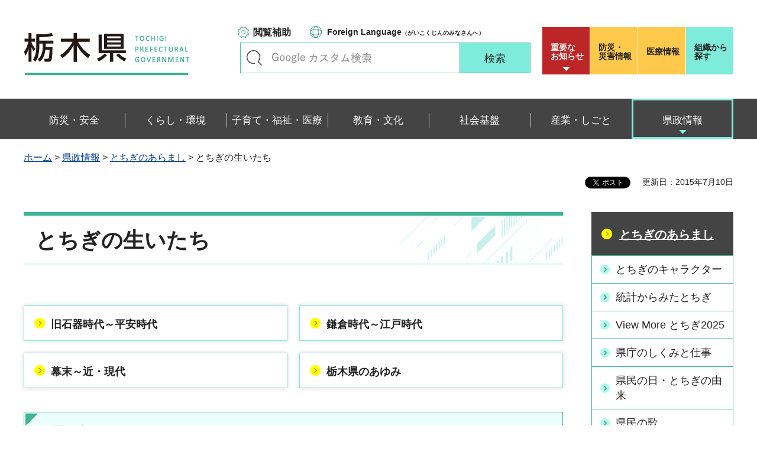

--- FILE ---
content_type: text/html
request_url: https://www.pref.tochigi.lg.jp/c05/kensei/aramashi/rekishi.html
body_size: 14548
content:
<?xml version="1.0" encoding="utf-8"?>
<!DOCTYPE html PUBLIC "-//W3C//DTD XHTML 1.0 Transitional//EN" "http://www.w3.org/TR/xhtml1/DTD/xhtml1-transitional.dtd">
<html xmlns="http://www.w3.org/1999/xhtml" lang="ja" xml:lang="ja" xmlns:og="http://ogp.me/ns#" xmlns:fb="http://www.facebook.com/2008/fbml">
<head>
<meta http-equiv="Content-Type" content="text/html; charset=utf-8" />
<meta http-equiv="Content-Style-Type" content="text/css" />
<meta http-equiv="Content-Script-Type" content="text/javascript" />

<title>栃木県／とちぎの生いたち</title>

<meta name="author" content="栃木県" />
<meta property="og:title" content="とちぎの生いたち" />
<meta property="og:type" content="article" />
<meta property="og:description" content="" />
<meta property="og:url" content="https://www.pref.tochigi.lg.jp/c05/kensei/aramashi/rekishi.html" />
<meta property="og:image" content="https://www.pref.tochigi.lg.jp/shared/rn/images/sns/logo.png" />
<meta property="og:site_name" content="栃木県" />
<meta property="og:locale" content="ja_jp" />
<meta name="viewport" content="width=device-width, maximum-scale=3.0" />
<meta name="format-detection" content="telephone=no" />
<link href="/shared/rn/style/default.css" rel="stylesheet" type="text/css" media="all" />
<link href="/shared/rn/style/layout.css" rel="stylesheet" type="text/css" media="all" />
<link href="/shared/templates/free_rn/style/edit.css" rel="stylesheet" type="text/css" media="all" />
<link href="/shared/rn/style/smartphone.css" rel="stylesheet" media="only screen and (max-width : 640px)" type="text/css" class="mc_css" />
<link href="/shared/templates/free_rn/style/edit_sp.css" rel="stylesheet" media="only screen and (max-width : 640px)" type="text/css" class="mc_css" />
<link href="/shared/rn/images/favicon/favicon.ico" rel="shortcut icon" type="image/vnd.microsoft.icon" />
<link href="/shared/rn/images/favicon/apple-touch-icon-precomposed.png" rel="apple-touch-icon-precomposed" />
<script type="text/javascript" src="/shared/rn/js/jquery.js"></script>
<script type="text/javascript" src="/shared/rn/js/setting.js"></script>
<script type="text/javascript" src="/shared/system/js/ysruby.js"></script>
<script type="text/javascript" src="/shared/rn/js/readspeaker.js"></script>





<script type="text/javascript" src="/shared/js/ga.js"></script>
<script type="text/javascript" src="/shared/js/ga_social_tracking.js"></script>
<script type="text/javascript">
window.twttr = (function (d,s,id) {
var t, js, fjs = d.getElementsByTagName(s)[0];
if (d.getElementById(id)) return; js=d.createElement(s); js.id=id;
js.src='//platform.twitter.com/widgets.js'; fjs.parentNode.insertBefore(js, fjs);
return window.twttr || (t = { _e: [], ready: function(f){ t._e.push(f) } });
}(document, 'script', 'twitter-wjs'));
// Wait for the asynchronous resources to load
twttr.ready(function(twttr) {
_ga.trackTwitter(); //Google Analytics tracking
});
</script>
</head>
<body class="format_free type_cnt no_javascript">
<div id="fb-root"></div>
<script type="text/javascript">
window.fbAsyncInit = function() {
_ga.trackFacebook(); //Google Analytics tracking
};
(function(d, s, id) {
var js, fjs = d.getElementsByTagName(s)[0];
if (d.getElementById(id)) return;
js = d.createElement(s); js.id = id;
js.src = 'https://connect.facebook.net/ja_JP/sdk.js#xfbml=1&version=v3.0';
fjs.parentNode.insertBefore(js, fjs);
}(document, 'script', 'facebook-jssdk'));
</script>
<script type="text/javascript" src="/shared/rn/js/init.js"></script>
<div id="tmp_wrapper">
<noscript>
<p>このサイトではJavaScriptを使用したコンテンツ・機能を提供しています。JavaScriptを有効にするとご利用いただけます。</p>
</noscript>
<p><a href="#tmp_honbun" class="skip">本文へスキップします。</a></p>
<div id="tmp_heading">

<div id="tmp_header">
<div class="container">
<div id="tmp_hlogo">
<p><a href="/index.html"><span>栃木県</span></a></p>
</div>
<div id="tmp_setting_wrap">
<div id="tmp_means">
<ul class="means_list">
	<li class="func_btn"><a href="javascript:void(0);">閲覧補助</a></li>
	<li class="language_link"><a href="/english/foreignlanguage.html"><span lang="en" xml:lang="en">Foreign Language</span>（がいこくじんのみなさんへ）</a></li>
</ul>
<div id="tmp_search">
<form action="/search/result.html" id="tmp_gsearch_form" name="tmp_gsearch_form">
<div class="wrap_sch_box">
<p class="sch_ttl"><label for="tmp_query">キーワードで探す</label></p>
<p class="sch_box"><input id="tmp_query" name="q" size="31" type="text" /></p>
</div>
<div class="wrap_sch_btn">
<p class="sch_btn"><input id="tmp_sma_func_sch_btn" name="sa" type="submit" value="検索" /></p>
<p id="tmp_sma_search_hidden"><input name="cx" type="hidden" value="016477326117940873376:8yermrtktjq" /><input name="ie" type="hidden" value="UTF-8" /><input name="cof" type="hidden" value="FORID:9" /></p>
</div>
</form>
</div>
</div>
<div id="tmp_header_btn">
<div class="header_btns">
<div class="notice_board"><a href="/juyo/index.html">重要な<br />
お知らせ</a></div>
<div class="disaster_url"><a href="/kurashi/bousai/index.html"><span>防災・</span>災害情報</a></div>
<div class="medical_link"><a href="https://www.iryou.teikyouseido.mhlw.go.jp">医療情報</a></div>
<div class="org_link"><a href="/kensei/kennososhiki/index.html">組織から探す</a></div>
</div>
</div>
</div>
</div>
<ul id="tmp_hnavi_s">
	<li id="tmp_hnavi_lmenu"><a href="/juyo/index.html"><span>緊急・防災</span></a></li>
	<li id="tmp_hnavi_rmenu"><a href="javascript:void(0);"><span>検索<br />
	メニュー</span></a></li>
</ul>
</div>
<div id="tmp_sma_menu">
<div id="tmp_sma_lmenu" class="wrap_sma_sch">
<div class="lmenu_wrap">
<p class="close_btn"><a href="javascript:void(0);"><span>閉じる</span></a></p>
</div>
</div>
<div id="tmp_function" class="function_menu">
<ul class="func_list">
	<li class="setting_func"><a href="/moji/index.html">文字サイズ・色合い変更</a></li>
	<li class="setting_speaker"><a accesskey="L" href="//app-eas.readspeaker.com/cgi-bin/rsent?customerid=8490&amp;lang=ja_jp&amp;readid=tmp_read_contents&amp;url=" onclick="readpage(this.href, 'tmp_readspeaker'); return false;" rel="nofollow" class="rs_href">音声読み上げ</a></li>
	<li class="setting_furigana"><a data-contents="tmp_read_contents" data-target="tmp_read_contents" href="javascript:void(0);" id="furigana">ふりがなON</a></li>
</ul>
<p class="close_btn"><a href="javascript:void(0);"><span>閉じる</span></a></p>
</div>
<div id="tmp_sma_rmenu" class="wrap_sma_sch">
<div class="rmenu_wrap">
<p class="close_btn"><a href="javascript:void(0);"><span>閉じる</span></a></p>
</div>
</div>
</div>
<div id="tmp_wrap_emergency">
<div class="container">
<div id="tmp_emergency">
<div id="tmp_emergency_ttl">
<p>重要なお知らせ</p>
</div>
<div id="tmp_emergency_cnt">&nbsp;</div>
</div>
<p class="close_btn"><a href="javascript:void(0);"><span>閉じる</span></a></p>
</div>
</div>


<div class="gnavi">
<div class="container">
<ul>
	<li class="glist1"><a href="/bousai-anzen/index.html"><span>防災・安全</span></a></li>
	<li class="glist2"><a href="/kurashi/index.html"><span>くらし・環境</span></a></li>
	<li class="glist3"><a href="/fukushi/index.html"><span>子育て・福祉・医療</span></a></li>
	<li class="glist4"><a href="/kyouiku/index.html"><span>教育・文化</span></a></li>
	<li class="glist5"><a href="/shakaikiban/index.html"><span>社会基盤</span></a></li>
	<li class="glist6"><a href="/sangyou/index.html"><span>産業・しごと</span></a></li>
	<li class="glist7"><a href="/kensei/index.html"><span>県政情報</span></a></li>
</ul>
</div>
</div>

</div>
<div id="tmp_pankuzu">
<div class="container">
<p><a href="/index.html">ホーム</a> &gt; <a href="/kensei/index.html">県政情報</a> &gt; <a href="/kensei/aramashi/index.html">とちぎのあらまし</a> &gt; とちぎの生いたち</p>
</div>
</div>
<div id="tmp_wrapper2" class="container">
<div id="tmp_wrap_custom_update">
<div id="tmp_custom_update">

<div id="tmp_social_plugins"><div class="social_media_btn line_btn">
<span>
<script type="text/javascript" src="//media.line.me/js/line-button.js?v=20140411" ></script>
<script type="text/javascript">
new media_line_me.LineButton({"pc":false,"lang":"ja","type":"a"});
</script>
</span>
</div><div class="social_media_btn facebook_btn">
<div data-href="https://www.pref.tochigi.lg.jp/c05/kensei/aramashi/rekishi.html" data-layout="button_count" data-size="small" data-mobile-iframe="true" class="fb-share-button"></div>
</div>
<div class="social_media_btn twitter_btn">
<a href="https://twitter.com/share" data-url="https://www.pref.tochigi.lg.jp/c05/kensei/aramashi/rekishi.html" data-text="とちぎの生いたち" data-lang="ja" class="twitter-share-button">ツイート</a>
<script type="text/javascript">!function(d,s,id){var js,fjs=d.getElementsByTagName(s)[0],p=/^http:/.test(d.location)?'http':'https';if(!d.getElementById(id)){js=d.createElement(s);js.id=id;js.src=p+'://platform.twitter.com/widgets.js';fjs.parentNode.insertBefore(js,fjs);}}(document, 'script', 'twitter-wjs');</script>
</div>
</div>


<p id="tmp_update">更新日：2015年7月10日</p>

</div>
</div>
<div id="tmp_wrap_main" class="column_rnavi">
<div id="tmp_main">
<div class="wrap_col_main">
<div class="col_main">
<p id="tmp_honbun" class="skip">ここから本文です。</p>
<div id="tmp_readspeaker" class="rs_preserve rs_skip rs_splitbutton rs_addtools rs_exp"></div>
<div id="tmp_read_contents">


<div id="tmp_contents">

<h1>とちぎの生いたち</h1>

<p>&nbsp;</p>
<div class="col2">
			<div class="col2L">
			<ul class="box_btn">
				<li><a href="/c05/kensei/aramashi/rekishi/kyuusekki-heiann.html">旧石器時代～平安時代</a></li>
				<li><a href="/c05/kensei/aramashi/rekishi/bakumatsu-kingendai.html">幕末～近・現代</a></li>
			</ul>
			</div>
			<div class="col2R">
			<ul class="box_btn">
				<li><a href="/c05/kensei/aramashi/rekishi/kamakura-edo.html">鎌倉時代～江戸時代</a></li>
				<li><a href="/c05/kensei/aramashi/rekishi/ayumi.html">栃木県のあゆみ</a></li>
			</ul>
			</div>
</div>



</div>
</div>
<div id="tmp_inquiry">
<div id="tmp_inquiry_ttl">
<p>お問い合わせ</p>
</div>
<div id="tmp_inquiry_cnt">
<div class="inquiry_parts">
<p>広報課</p>
<p>〒320-8501&nbsp;宇都宮市塙田1-1-20　県庁舎本館3階</p>
<p>電話番号：028-623-2192</p>
<p>ファックス番号：028-623-2160</p>
<p>Email：<a href="mailto:kouhou&#64;pref.tochigi.lg.jp">kouhou&#64;pref.tochigi.lg.jp</a></p>
</div>
</div>
</div>
</div>
</div>
<div class="wrap_col_rgt_navi">
<div class="col_rgt_navi">

<div id="tmp_lnavi">
<div id="tmp_lnavi_ttl">
<p><a href="/kensei/aramashi/index.html">とちぎのあらまし</a></p>
</div>
<div id="tmp_lnavi_cnt">
<ul>
<li><a href="/c05/intro/tochigiken/hakken/chara.html">とちぎのキャラクター</a></li>
<li><a href="/c05/kensei/aramashi/toukei.html">統計からみたとちぎ</a></li>
<li><a href="/c05/intro/tochigiken/hakken/aramashi.html">View More とちぎ2025</a></li>
<li><a href="/c05/kensei/aramashi/kenchou.html">県庁のしくみと仕事</a></li>
<li><a href="/c05/kensei/aramashi/kenmin.html">県民の日・とちぎの由来</a></li>
<li><a href="/c05/kensei/aramashi/uta.html">県民の歌</a></li>
<li><a href="/c05/kensei/aramashi/symbol.html">とちぎのシンボル</a></li>
<li><a href="/c05/kensei/aramashi/sugata.html">とちぎのすがた</a></li>
<li><a href="/c05/intro/tochigiken/hakken/mamechishiki_index.html">とちぎ豆知識</a></li>
<li><a href="/c05/kensei/aramashi/rekishi.html">とちぎの生いたち</a></li>
<li><a href="/c05/intro/tochigiken/hakken/jinbutsu.html">人物</a></li>
</ul>
</div>
</div>


<div class="rgt_banner">
<div class="rgt_banner_ttl">
<p>バナー広告</p>
</div>
<div class="rgt_banner_cnt"><script src="/shared/system/js/common/utility.js" type="text/javascript"></script>
<script src="/shared/system/js/banner/banner_rand_prev.js" type="text/javascript"></script>
<script type="text/javascript">
<!--
document.write('<div id="advert_area_0" class="banner"></div>');
var advert_0 = new KoukokuPublish();
advert_0.LoadData(0,2);
//-->
</script><noscript><p><a href="/banner/2/banner_list_2.html">広告一覧ページへ</a></p></noscript></div>
<div class="advertising_btn"><a href="/c05/kensei/kouhou/hp/banner.html">広告掲載のご案内</a></div>
</div>

</div>
</div>
</div>
</div>
</div>

<div id="tmp_wrap_footer">
<div id="tmp_footer">
<div class="container">
<div class="pnavi used_bg_img">
<p class="ptop"><a href="#tmp_wrapper"><span>ページの先頭へ戻る</span></a></p>
</div>
<div class="footer_lft">
<div class="footer_ttl_wrap">
<div class="footer_ttl">
<p class="ttl_name"><span>栃木県庁</span></p>
<p class="ttl_link"><a href="/kensei/kennososhiki/chousha/index.html">庁舎案内</a></p>
<p class="ttl_des">TOCHIGI PREFECTURAL GOVERNMENT</p>
</div>
</div>
<div class="footer_cnt">
<address>
<p class="footer_number">法人番号：5000020090000</p>
<p class="footer_address">〒320-8501　栃木県宇都宮市塙田1-1-20</p>
<p class="footer_phone">電話番号：028-623-2323</p>
</address>
</div>
</div>
<div class="footer_rgt">
<ul class="fnavi">
	<li><a href="/kensei/kouhou/hp/chosakuken/index.html">リンク・著作権・免責事項</a></li>
	<li><a href="/c05/pref/kouhou/kouhoushi/mobile.html">携帯サイト</a></li>
	<li><a href="/c05/pref/kouhou/kouhoushi/privacy.html">個人情報保護方針</a></li>
	<li><a href="/c05/kensei/kouhou/hp/tukaikata.html">サイト利用案内</a></li>
	<li><a href="/accessibility/index.html">ウェブアクセシビリティ方針</a></li>
	<li><a href="/c05/kensei/kouhou/hp/otoiawase.html">お問い合わせ</a></li>
	<li><a href="/sitemap/index.html">サイトマップ</a></li>
	<li><a href="/b06/system/gaido/annai/access.html">県庁舎へのアクセス</a></li>
</ul>
</div>
<div class="copyright_wrap">
<p lang="en" xml:lang="en" class="copyright">Copyright &copy; Tochigi Prefecture. All Rights Reserved.</p>
</div>
</div>
</div>
</div>

</div>
<script type="text/javascript" src="/shared/rn/js/function.js"></script>
<script type="text/javascript" src="/shared/rn/js/main.js"></script>
</body>
</html>
